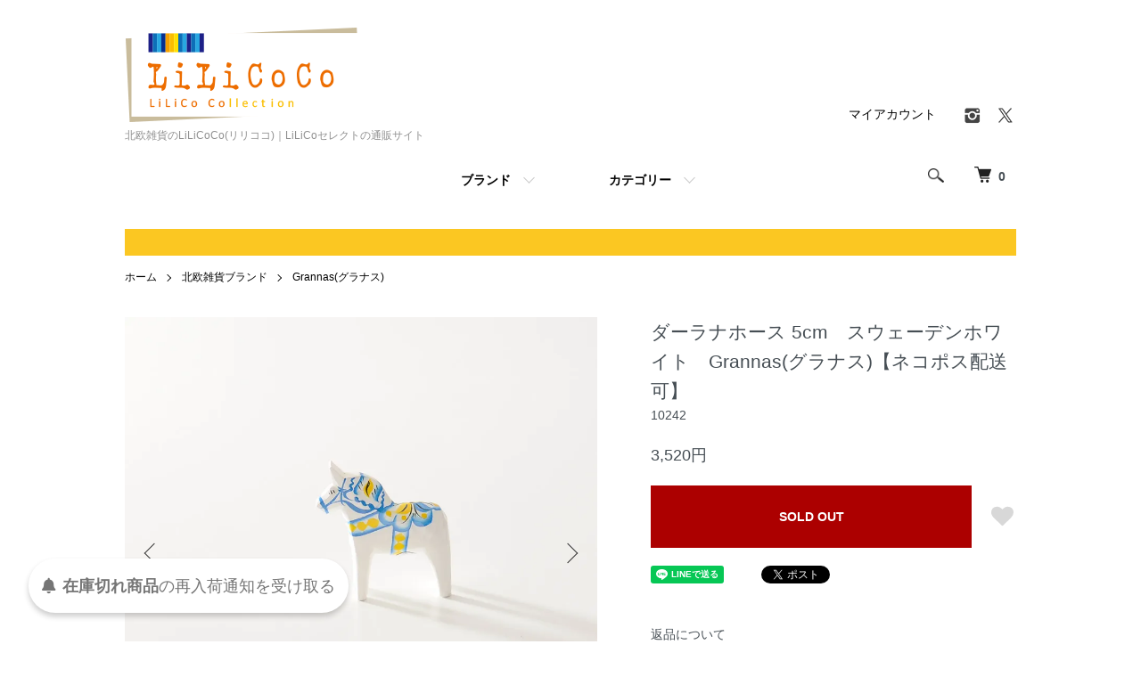

--- FILE ---
content_type: text/html; charset=EUC-JP
request_url: https://lilicoco.jp/?pid=163760000
body_size: 18490
content:
<!DOCTYPE html PUBLIC "-//W3C//DTD XHTML 1.0 Transitional//EN" "http://www.w3.org/TR/xhtml1/DTD/xhtml1-transitional.dtd">
<html xmlns:og="http://ogp.me/ns#" xmlns:fb="http://www.facebook.com/2008/fbml" xmlns:mixi="http://mixi-platform.com/ns#" xmlns="http://www.w3.org/1999/xhtml" xml:lang="ja" lang="ja" dir="ltr">
<head>
<meta http-equiv="content-type" content="text/html; charset=euc-jp" />
<meta http-equiv="X-UA-Compatible" content="IE=edge,chrome=1" />
<title>ダーラナホース 5cm | グラナス | スウェーデン - 北欧雑貨のLiLiCoCo(リリココ)｜LiLiCoセレクトの通販サイト</title>
<meta name="Keywords" content="ダーラナホース,ホース,グラナス,スウェーデン,木製,手作り,飾り,ネコポス,幸福,お馬さん" />
<meta name="Description" content="幸福を運ぶ手作りダーラナホース。5cmのかわいいサイズで、お家に愛着が湧く飾りに。" />
<meta name="Author" content="株式会社ファースト・パブリシティー" />
<meta name="Copyright" content="株式会社ファースト・パブリシティー" />
<meta http-equiv="content-style-type" content="text/css" />
<meta http-equiv="content-script-type" content="text/javascript" />
<link rel="stylesheet" href="https://lilicoco.jp/css/framework/colormekit.css" type="text/css" />
<link rel="stylesheet" href="https://lilicoco.jp/css/framework/colormekit-responsive.css" type="text/css" />
<link rel="stylesheet" href="https://img13.shop-pro.jp/PA01275/388/css/9/index.css?cmsp_timestamp=20260117003502" type="text/css" />
<link rel="stylesheet" href="https://img13.shop-pro.jp/PA01275/388/css/9/product.css?cmsp_timestamp=20260117003502" type="text/css" />

<link rel="alternate" type="application/rss+xml" title="rss" href="https://lilicoco.jp/?mode=rss" />
<link rel="alternate" media="handheld" type="text/html" href="https://lilicoco.jp/?prid=163760000" />
<link rel="shortcut icon" href="https://img13.shop-pro.jp/PA01275/388/favicon.ico?cmsp_timestamp=20251117165521" />
<script type="text/javascript" src="//ajax.googleapis.com/ajax/libs/jquery/1.7.2/jquery.min.js" ></script>
<meta property="og:title" content="ダーラナホース 5cm | グラナス | スウェーデン - 北欧雑貨のLiLiCoCo(リリココ)｜LiLiCoセレクトの通販サイト" />
<meta property="og:description" content="幸福を運ぶ手作りダーラナホース。5cmのかわいいサイズで、お家に愛着が湧く飾りに。" />
<meta property="og:url" content="https://lilicoco.jp?pid=163760000" />
<meta property="og:site_name" content="北欧雑貨のLiLiCoCo(リリココ)｜LiLiCoセレクトの通販サイト" />
<meta property="og:image" content="https://img13.shop-pro.jp/PA01275/388/product/163760000.jpg?cmsp_timestamp=20211013144514"/>
<script type="text/javascript" src="https://file001.shop-pro.jp/PA01275/388/smartRollover.js"></script>
<!-- Google tag (gtag.js) -->
<script async src="https://www.googletagmanager.com/gtag/js?id=G-6F2T6KY3GF"></script>
<script>
  window.dataLayer = window.dataLayer || [];
  function gtag(){dataLayer.push(arguments);}
  gtag('js', new Date());

  gtag('config', 'G-6F2T6KY3GF');
</script>

<meta name="google-site-verification" content="L09E9nzE1FqDJ8BA3TqNnRE85Uq-540IzMkp4SGS9xw" />
<script>
  var Colorme = {"page":"product","shop":{"account_id":"PA01275388","title":"\u5317\u6b27\u96d1\u8ca8\u306eLiLiCoCo(\u30ea\u30ea\u30b3\u30b3)\uff5cLiLiCo\u30bb\u30ec\u30af\u30c8\u306e\u901a\u8ca9\u30b5\u30a4\u30c8"},"basket":{"total_price":0,"items":[]},"customer":{"id":null},"inventory_control":"product","product":{"shop_uid":"PA01275388","id":163760000,"name":"\u30c0\u30fc\u30e9\u30ca\u30db\u30fc\u30b9 5cm\u3000\u30b9\u30a6\u30a7\u30fc\u30c7\u30f3\u30db\u30ef\u30a4\u30c8\u3000Grannas(\u30b0\u30e9\u30ca\u30b9)\u3010\u30cd\u30b3\u30dd\u30b9\u914d\u9001\u53ef\u3011","model_number":"10242","stock_num":0,"sales_price":3200,"sales_price_including_tax":3520,"variants":[],"category":{"id_big":1735708,"id_small":1},"groups":[{"id":1309000},{"id":2825757},{"id":2853604},{"id":1297643},{"id":2321744},{"id":3092742}],"members_price":3200,"members_price_including_tax":3520}};

  (function() {
    function insertScriptTags() {
      var scriptTagDetails = [{"src":"https:\/\/back-in-stock-assets.colorme.app\/widget.js","integrity":null}];
      var entry = document.getElementsByTagName('script')[0];

      scriptTagDetails.forEach(function(tagDetail) {
        var script = document.createElement('script');

        script.type = 'text/javascript';
        script.src = tagDetail.src;
        script.async = true;

        if( tagDetail.integrity ) {
          script.integrity = tagDetail.integrity;
          script.setAttribute('crossorigin', 'anonymous');
        }

        entry.parentNode.insertBefore(script, entry);
      })
    }

    window.addEventListener('load', insertScriptTags, false);
  })();
</script>
<script async src="https://zen.one/analytics.js"></script>
</head>
<body>
<meta name="colorme-acc-payload" content="?st=1&pt=10029&ut=163760000&at=PA01275388&v=20260124055257&re=&cn=ba88e8d42d7455d79cb410ddaa7debd9" width="1" height="1" alt="" /><script>!function(){"use strict";Array.prototype.slice.call(document.getElementsByTagName("script")).filter((function(t){return t.src&&t.src.match(new RegExp("dist/acc-track.js$"))})).forEach((function(t){return document.body.removeChild(t)})),function t(c){var r=arguments.length>1&&void 0!==arguments[1]?arguments[1]:0;if(!(r>=c.length)){var e=document.createElement("script");e.onerror=function(){return t(c,r+1)},e.src="https://"+c[r]+"/dist/acc-track.js?rev=3",document.body.appendChild(e)}}(["acclog001.shop-pro.jp","acclog002.shop-pro.jp"])}();</script><script>
  (function () {
    // viewport
  var viewport = document.createElement('meta');
  viewport.setAttribute('name', 'viewport');
  viewport.setAttribute('content', 'width=device-width, initial-scale=1.0, maximum-scale=1.0');
  document.getElementsByTagName('head')[0].appendChild(viewport);
  }());
</script>

<script src="https://img.shop-pro.jp/tmpl_js/84/jquery.tile.js"></script>
<script src="https://img.shop-pro.jp/tmpl_js/84/jquery.skOuterClick.js"></script>


<div class="l-header">
  <div class="l-header-main u-container">
    <div class="l-header-main__in">
      <div class="l-header-logo">
        <h1 class="l-header-logo__img">
          <a href="https://lilicoco.jp/"><img src="https://img13.shop-pro.jp/PA01275/388/PA01275388.gif?cmsp_timestamp=20251117165521" alt="北欧雑貨のLiLiCoCo(リリココ)｜LiLiCoセレクトの通販サイト" /></a>
        </h1>

                  <p class="l-header-logo__txt">
            北欧雑貨のLiLiCoCo(リリココ)｜LiLiCoセレクトの通販サイト
          </p>
              </div>
      <div class="l-header-search">
        <button class="l-header-search__btn js-mega-menu-btn js-search-btn">
          <img src="https://img.shop-pro.jp/tmpl_img/84/icon-search.png" alt="検索" />
        </button>
        <div class="l-header-search__contents js-mega-menu-contents">
          <div class="l-header-search__box">
            <form action="https://lilicoco.jp/" method="GET" class="l-header-search__form">
              <input type="hidden" name="mode" value="srh" />
              <div class="l-header-search__input">
                <input type="text" name="keyword" placeholder="商品検索" />
              </div>
              <button class="l-header-search__submit" type="submit">
                <img src="https://img.shop-pro.jp/tmpl_img/84/icon-search.png" alt="送信" />
              </button>
            </form>
            <button class="l-header-search__close js-search-close" type="submit" aria-label="閉じる">
              <span></span>
              <span></span>
            </button>
          </div>
        </div>
        <div class="l-header-cart">
          <a href="https://lilicoco.jp/cart/proxy/basket?shop_id=PA01275388&shop_domain=lilicoco.jp">
            <img src="https://img.shop-pro.jp/tmpl_img/84/icon-cart.png" alt="カートを見る" />
            <span class="p-global-header__cart-count">
              0
            </span>
          </a>
        </div>
      </div>
      <button class="l-menu-btn js-navi-open" aria-label="メニュー">
        <span></span>
        <span></span>
      </button>
    </div>
    <div class="l-main-navi">
      <div class="l-main-navi__in">
        <ul class="l-main-navi-list">
                              <li class="l-main-navi-list__item">
            <div class="l-main-navi-list__ttl">
              ブランド
            </div>
            <button class="l-main-navi-list__link js-mega-menu-btn">
               ブランド
            </button>
            <div class="l-mega-menu js-mega-menu-contents">
              <ul class="l-mega-menu-list">
                                <li class="l-mega-menu-list__item">
                  <a class="l-mega-menu-list__link" href="https://lilicoco.jp/?mode=cate&cbid=1735708&csid=0">
                    北欧雑貨ブランド
                  </a>
                </li>
                                                    <li class="l-mega-menu-list__item">
                  <a class="l-mega-menu-list__link" href="https://lilicoco.jp/?mode=cate&cbid=1737662&csid=0">
                    コスメ・ネイル&ハンドケア
                  </a>
                </li>
                                                    <li class="l-mega-menu-list__item">
                  <a class="l-mega-menu-list__link" href="https://lilicoco.jp/?mode=cate&cbid=1760191&csid=0">
                    ジュエリーSISTINA
                  </a>
                </li>
                                                    <li class="l-mega-menu-list__item">
                  <a class="l-mega-menu-list__link" href="https://lilicoco.jp/?mode=cate&cbid=1781148&csid=0">
                    北欧以外の雑貨
                  </a>
                </li>
                              </ul>
            </div>
          </li>
                    					
					<!-- 
                              <li class="l-main-navi-list__item">
            <div class="l-main-navi-list__ttl">
              カテゴリー
            </div>
            <button class="l-main-navi-list__link js-mega-menu-btn">
              カテゴリー
            </button>
            <div class="l-mega-menu js-mega-menu-contents">
              <ul class="l-mega-menu-list">
                                <li class="l-mega-menu-list__item">
                  <a class="l-mega-menu-list__link" href="https://lilicoco.jp/?mode=grp&gid=1164780">
                    新商品
                  </a>
                </li>
                                                    <li class="l-mega-menu-list__item">
                  <a class="l-mega-menu-list__link" href="https://lilicoco.jp/?mode=grp&gid=1187988">
                    テーブルウェア
                  </a>
                </li>
                                                    <li class="l-mega-menu-list__item">
                  <a class="l-mega-menu-list__link" href="https://lilicoco.jp/?mode=grp&gid=926937">
                    キッチン雑貨
                  </a>
                </li>
                                                    <li class="l-mega-menu-list__item">
                  <a class="l-mega-menu-list__link" href="https://lilicoco.jp/?mode=grp&gid=929538">
                    インテリア雑貨
                  </a>
                </li>
                                                    <li class="l-mega-menu-list__item">
                  <a class="l-mega-menu-list__link" href="https://lilicoco.jp/?mode=grp&gid=1309129">
                    ファッション小物
                  </a>
                </li>
                                                    <li class="l-mega-menu-list__item">
                  <a class="l-mega-menu-list__link" href="https://lilicoco.jp/?mode=grp&gid=1406193">
                    ステーショナリー
                  </a>
                </li>
                                                    <li class="l-mega-menu-list__item">
                  <a class="l-mega-menu-list__link" href="https://lilicoco.jp/?mode=grp&gid=1715494">
                    お菓子
                  </a>
                </li>
                                                    <li class="l-mega-menu-list__item">
                  <a class="l-mega-menu-list__link" href="https://lilicoco.jp/?mode=grp&gid=2400550">
                    北欧ヴィンテージアイテム
                  </a>
                </li>
                                                    <li class="l-mega-menu-list__item">
                  <a class="l-mega-menu-list__link" href="https://lilicoco.jp/?mode=grp&gid=1103159">
                    プレゼントにおすすめ商品
                  </a>
                </li>
                                                    <li class="l-mega-menu-list__item">
                  <a class="l-mega-menu-list__link" href="https://lilicoco.jp/?mode=grp&gid=1228849">
                    ハロウィン特集
                  </a>
                </li>
                                                    <li class="l-mega-menu-list__item">
                  <a class="l-mega-menu-list__link" href="https://lilicoco.jp/?mode=grp&gid=1015497">
                    クリスマスアイテム
                  </a>
                </li>
                                                    <li class="l-mega-menu-list__item">
                  <a class="l-mega-menu-list__link" href="https://lilicoco.jp/?mode=grp&gid=1123136">
                    母の日のプレゼントにおすすめのアイテム
                  </a>
                </li>
                                                    <li class="l-mega-menu-list__item">
                  <a class="l-mega-menu-list__link" href="https://lilicoco.jp/?mode=grp&gid=1297643">
                    幸福を運ぶダーラナホースグッズ
                  </a>
                </li>
                                                    <li class="l-mega-menu-list__item">
                  <a class="l-mega-menu-list__link" href="https://lilicoco.jp/?mode=grp&gid=1330664">
                    特集
                  </a>
                </li>
                                                    <li class="l-mega-menu-list__item">
                  <a class="l-mega-menu-list__link" href="https://lilicoco.jp/?mode=grp&gid=1324763">
                    シリーズ別
                  </a>
                </li>
                                                    <li class="l-mega-menu-list__item">
                  <a class="l-mega-menu-list__link" href="https://lilicoco.jp/?mode=grp&gid=2338947">
                    ネイル＆スキンケア
                  </a>
                </li>
                              </ul>
            </div>
          </li>
                    					-->
					
         <li class="l-main-navi-list__item">
            <div class="l-main-navi-list__ttl">
              カテゴリー
            </div>
            <button class="l-main-navi-list__link js-mega-menu-btn">
              カテゴリー
            </button>
            <div class="l-mega-menu js-mega-menu-contents">
  <ul class="l-mega-menu-list">
		 <li class="l-mega-menu-list__item">
      <a class="l-mega-menu-list__link ookate" href="https://lilicoco.jp/?mode=grp&gid=1187988&sort=n">
        テーブルウェア
      </a>
    </li>
		 <li class="l-mega-menu-list__item">
      <a class="l-mega-menu-list__link" href="https://lilicoco.jp/?mode=grp&gid=1187992&sort=n">
        お皿・ボウル
      </a>
    </li>
		 <li class="l-mega-menu-list__item">
      <a class="l-mega-menu-list__link" href="https://lilicoco.jp/?mode=grp&gid=1320571&sort=n">
        カップ＆ソーサー
      </a>
    </li>
		 <li class="l-mega-menu-list__item">
      <a class="l-mega-menu-list__link" href="https://lilicoco.jp/?mode=grp&gid=1187993&sort=n">
        マグカップ
      </a>
    </li>
		<li class="l-mega-menu-list__item">
      <a class="l-mega-menu-list__link" href="https://lilicoco.jp/?mode=grp&gid=1187991&sort=n">
        グラス
      </a>
    </li>
		<li class="l-mega-menu-list__item">
      <a class="l-mega-menu-list__link" href="https://lilicoco.jp/?mode=grp&gid=1320581&sort=n">
        トレイ
      </a>
    </li>
		 <li class="l-mega-menu-list__item">
      <a class="l-mega-menu-list__link" href="https://lilicoco.jp/?mode=grp&gid=1308972&sort=n">
       ランチョンマット
      </a>
    </li>
		 <li class="l-mega-menu-list__item">
      <a class="l-mega-menu-list__link" href="https://lilicoco.jp/?mode=grp&gid=1308970&sort=n">
       ペーパーナプキン
      </a>
    </li>
		 <li class="l-mega-menu-list__item">
      <a class="l-mega-menu-list__link" href="https://lilicoco.jp/?mode=grp&gid=1308973&sort=n">
       コースター
      </a>
    </li>
		 <li class="l-mega-menu-list__item">
      <a class="l-mega-menu-list__link" href="https://lilicoco.jp/?mode=grp&gid=1320578&sort=n">
       サービングボード
      </a>
    </li>
		 <li class="l-mega-menu-list__item">
      <a class="l-mega-menu-list__link" href="https://lilicoco.jp/?mode=grp&gid=1308980&sort=n">
       ペーパーナプキン立て
      </a>
    </li>
		 <li class="l-mega-menu-list__item">
      <a class="l-mega-menu-list__link" href="https://lilicoco.jp/?mode=grp&gid=1309002&sort=n">
       その他テーブルウェア
      </a>
    </li>

		 <li class="l-mega-menu-list__item">
      <a class="l-mega-menu-list__link ookate" href="https://lilicoco.jp/?mode=grp&gid=926937&sort=n">
        キッチン雑貨
      </a>
    </li>
		<li class="l-mega-menu-list__item">
      <a class="l-mega-menu-list__link" href="https://lilicoco.jp/?mode=grp&gid=970313&sort=n">
       キッチンタオル
      </a>
    </li>
		 <li class="l-mega-menu-list__item">
      <a class="l-mega-menu-list__link" href="https://lilicoco.jp/?mode=grp&gid=970375&sort=n">
        スポンジワイプ
      </a>
    </li>
		 <li class="l-mega-menu-list__item">
      <a class="l-mega-menu-list__link" href="https://lilicoco.jp/?mode=grp&gid=1308977&sort=n">
        鍋敷き
      </a>
    </li>
		 <li class="l-mega-menu-list__item">
      <a class="l-mega-menu-list__link" href="https://lilicoco.jp/?mode=grp&gid=2042144&sort=n">
        ポットウォッチャー
      </a>
    </li>
		 <li class="l-mega-menu-list__item">
      <a class="l-mega-menu-list__link" href="https://lilicoco.jp/?mode=grp&gid=1308990&sort=n">
       エプロン
      </a>
    </li>
		 <li class="l-mega-menu-list__item">
      <a class="l-mega-menu-list__link" href="https://lilicoco.jp/?mode=grp&gid=1308987&sort=n">
       鍋つかみ
      </a>
    </li>
		 <li class="l-mega-menu-list__item">
      <a class="l-mega-menu-list__link" href="https://lilicoco.jp/?mode=grp&gid=970367&sort=n">
      その他調理器具
      </a>
    </li>

		 <li class="l-mega-menu-list__item">
      <a class="l-mega-menu-list__link ookate" href="https://lilicoco.jp/?mode=grp&gid=929538&sort=n">
        インテリア雑貨
      </a>
    </li>
		<li class="l-mega-menu-list__item">
      <a class="l-mega-menu-list__link" href="https://lilicoco.jp/?mode=grp&gid=1309000&sort=n">
       オブジェ・人形
      </a>
    </li>
		 <li class="l-mega-menu-list__item">
      <a class="l-mega-menu-list__link" href="https://lilicoco.jp/?mode=grp&gid=2775272&sort=n">
        フラワーベース
      </a>
    </li>
		 <li class="l-mega-menu-list__item">
      <a class="l-mega-menu-list__link" href="https://lilicoco.jp/?mode=grp&gid=2788970&sort=n">
       キャンドルホルダー
      </a>
    </li>
		 <li class="l-mega-menu-list__item">
      <a class="l-mega-menu-list__link" href="https://lilicoco.jp/?mode=grp&gid=2780368&sort=n">
       スロー・ブランケット
      </a>
    </li>
			 <li class="l-mega-menu-list__item">
      <a class="l-mega-menu-list__link" href="https://lilicoco.jp/?mode=grp&gid=2788973&sort=n">
        クッション＆カバー
      </a>
    </li>
		 <li class="l-mega-menu-list__item">
      <a class="l-mega-menu-list__link" href="https://lilicoco.jp/?mode=grp&gid=1450082&sort=n">
        ポスター・フレーム
      </a>
    </li>
		 <li class="l-mega-menu-list__item">
      <a class="l-mega-menu-list__link" href="https://lilicoco.jp/?mode=grp&gid=1309004&sort=n">
       ルームシューズ
      </a>
    </li>
		 <li class="l-mega-menu-list__item">
      <a class="l-mega-menu-list__link" href="https://lilicoco.jp/?mode=grp&gid=1157894&sort=n">
      照明雑貨
      </a>
    </li>
		 <li class="l-mega-menu-list__item">
      <a class="l-mega-menu-list__link" href="https://lilicoco.jp/?mode=grp&gid=1309003&sort=n">
      ラグ・マット
      </a>
    </li>
		 <li class="l-mega-menu-list__item">
      <a class="l-mega-menu-list__link" href="https://lilicoco.jp/?mode=grp&gid=1320593&sort=n">
      その他インテリア雑貨
      </a>
    </li>
    
 		 <li class="l-mega-menu-list__item">
      <a class="l-mega-menu-list__link ookate" href="https://lilicoco.jp/?mode=grp&gid=1309129&sort=n">
       ファッション小物
      </a>
    </li>
		 <li class="l-mega-menu-list__item">
      <a class="l-mega-menu-list__link" href="https://lilicoco.jp/?mode=grp&gid=1309134&sort=n">
        バッグ
      </a>
    </li>
		<li class="l-mega-menu-list__item">
      <a class="l-mega-menu-list__link" href="https://lilicoco.jp/?mode=grp&gid=1309131&sort=n">
       ストール
      </a>
    </li>
		<li class="l-mega-menu-list__item">
      <a class="l-mega-menu-list__link" href="https://lilicoco.jp/?mode=grp&gid=1309131&sort=n">
       アクセサリー
      </a>
    </li>
		 <li class="l-mega-menu-list__item">
      <a class="l-mega-menu-list__link" href="https://lilicoco.jp/?mode=grp&gid=1309137&sort=n">
       ポーチ
      </a>
    </li>
			 <li class="l-mega-menu-list__item">
      <a class="l-mega-menu-list__link" href="https://lilicoco.jp/?mode=grp&gid=2534939&sort=n">
        老眼鏡
      </a>
    </li>
			 <li class="l-mega-menu-list__item">
      <a class="l-mega-menu-list__link" href="https://lilicoco.jp/?mode=grp&gid=2788977&sort=n">
        キーホルダー・ピン
      </a>
    </li>
			 <li class="l-mega-menu-list__item">
      <a class="l-mega-menu-list__link" href="https://lilicoco.jp/?mode=grp&gid=2788978&sort=n">
        手袋・靴下
      </a>
    </li>
  
 		 <li class="l-mega-menu-list__item">
			 <a class="l-mega-menu-list__link ookate" href="https://lilicoco.jp/?mode=grp&gid=1330664&sort=n">
       その他
			 </a>
    </li>	
		 <li class="l-mega-menu-list__item">
      <a class="l-mega-menu-list__link" href="https://lilicoco.jp/?mode=grp&gid=1406193&sort=n">
        ステーショナリー
      </a>
    </li>
		<li class="l-mega-menu-list__item">
      <a class="l-mega-menu-list__link" href="https://lilicoco.jp/?mode=grp&gid=1715494&sort=n">
       お菓子
      </a>
    </li>
		<li class="l-mega-menu-list__item">
      <a class="l-mega-menu-list__link" href="https://lilicoco.jp/?mode=grp&gid=2400550&sort=n">
       ヴィンテージアイテム
      </a>
    </li>
		 <li class="l-mega-menu-list__item">
      <a class="l-mega-menu-list__link" href="https://lilicoco.jp/?mode=grp&gid=1015497&sort=n">
       クリスマスアイテム
      </a>
    </li>
			 <li class="l-mega-menu-list__item">
      <a class="l-mega-menu-list__link" href="https://lilicoco.jp/?mode=grp&gid=1228849&sort=n">
        ハロウィンアイテム
      </a>
    </li>
			 <li class="l-mega-menu-list__item">
      <a class="l-mega-menu-list__link" href="https://lilicoco.jp/?mode=grp&gid=1297643&sort=n">
       ダーラナホースグッズ
      </a>
    </li>
			 <li class="l-mega-menu-list__item">
      <a class="l-mega-menu-list__link" href="https://lilicoco.jp/?mode=grp&gid=2338947&sort=n">
        ネイル＆スキンケア
      </a>
    </li>
			 <li class="l-mega-menu-list__item">
      <a class="l-mega-menu-list__link" href="https://lilicoco.jp/?mode=grp&gid=1330668&sort=n">
        1,000円(税抜)以下の商品
      </a>
    </li>
			 <li class="l-mega-menu-list__item">
      <a class="l-mega-menu-list__link" href="https://lilicoco.jp/?mode=grp&gid=1347685&sort=n">
        ネコポス配送可
      </a>
    </li>
			 <li class="l-mega-menu-list__item">
      <a class="l-mega-menu-list__link" href="https://lilicoco.jp/?mode=grp&gid=2010818&sort=n">
        SALEアイテム
      </a>
    </li> 
			<li class="l-mega-menu-list__item">
      <a class="l-mega-menu-list__link" href="https://lilicoco.jp/?mode=grp&gid=1103159&sort=n">
        プレゼントにおすすめ
      </a>
    </li>
  </ul>
              </div>
          </li>


                  </ul>
        <div class="l-help-navi-box">
          <ul class="l-help-navi-list">
            <li class="l-help-navi-list__item">
              <a class="l-help-navi-list__link" href="https://lilicoco.jp/?mode=myaccount">マイアカウント</a>
            </li>
                      </ul>
          <ul class="l-sns-navi-list u-opa">
                        <li class="l-sns-navi-list__item">
              <a href="https://instagram.com/lilicocoshop" target="_blank">
                <i class="icon-lg-b icon-instagram" aria-label="instagram"></i>
              </a>
            </li>
                                                <li class="l-sns-navi-list__item">
              <a href="https://twitter.com/Shop_LiLiCoCo" target="_blank">
                <i class="icon-lg-b icon-twitter" aria-label="Twitter"></i>
              </a>
            </li>
                                    <!-- <li class="l-sns-navi-list__item">
              <a href="" target="_blank">
                <i class="icon-lg-b icon-pinterest" aria-label="pinterest"></i>
              </a>
            </li> -->
          </ul>
        </div>
      </div>
    </div>
    <div class="l-main-navi-overlay js-navi-close"></div>
  </div>
</div>


<div class="u-container p-sale-info-wrap">
<div class="p-sale-info"><!-- \ *.&#10053;&#183;Happy New Year&#2417;&#10054;.* /【夏季休業のお知らせ】<br />
8月9日（土）&#12316;14日（木）は休業いたします。<br />
ただいまのご注文は8月15日（金）より順次発送いたします。 -->
</div>
</div>



<div class="l-main product">
  <link href="https://img.shop-pro.jp/tmpl_js/84/slick.css" rel="stylesheet" type="text/css">
<link href="https://img.shop-pro.jp/tmpl_js/84/slick-theme.css" rel="stylesheet" type="text/css">

<div class="p-product">
  
  <div class="c-breadcrumbs u-container">
    <ul class="c-breadcrumbs-list">
      <li class="c-breadcrumbs-list__item">
        <a href="https://lilicoco.jp/">
          ホーム
        </a>
      </li>
            <li class="c-breadcrumbs-list__item">
        <a href="?mode=cate&cbid=1735708&csid=0">
          北欧雑貨ブランド
        </a>
      </li>
                  <li class="c-breadcrumbs-list__item">
        <a href="?mode=cate&cbid=1735708&csid=1">
          Grannas(グラナス)
        </a>
      </li>
          </ul>
  </div>
  
    <div class="p-product u-container">
    <form name="product_form" method="post" action="https://lilicoco.jp/cart/proxy/basket/items/add">
      <div class="p-product-main">
        
        <div class="p-product-img">
          <div class="p-product-img__main js-images-slider">
            <div class="p-product-img__main-item">
                            <img src="https://img13.shop-pro.jp/PA01275/388/product/163760000.jpg?cmsp_timestamp=20211013144514" alt="" />
                          </div>
                                                    <div class="p-product-img__main-item">
                <img src="https://img13.shop-pro.jp/PA01275/388/product/163760000_o1.jpg?cmsp_timestamp=20211013144514" alt="" />
              </div>
                                                      <div class="p-product-img__main-item">
                <img src="https://img13.shop-pro.jp/PA01275/388/product/163760000_o2.jpg?cmsp_timestamp=20211013144514" alt="" />
              </div>
                                                      <div class="p-product-img__main-item">
                <img src="https://img13.shop-pro.jp/PA01275/388/product/163760000_o3.jpg?cmsp_timestamp=20211013144514" alt="" />
              </div>
                                                                                                                                                                                                                                                                                                                                                                                                                                                                                                                                                                                                                                                                                                                                                                                                                                                                                                                                                                                                                                                                                                                                                                                                                                                                                            </div>
                    <div class="p-product-img__thumb">
            <div class="u-overflow-slide">
              <ul class="p-product-thumb-list">
                                <li class="p-product-thumb-list__item">
                  <div class="p-product-thumb-list__img">
                    <img src="https://img13.shop-pro.jp/PA01275/388/product/163760000.jpg?cmsp_timestamp=20211013144514" alt="" />
                  </div>
                </li>
                                                                    <li class="p-product-thumb-list__item">
                    <div class="p-product-thumb-list__img">
                      <img src="https://img13.shop-pro.jp/PA01275/388/product/163760000_o1.jpg?cmsp_timestamp=20211013144514" alt="" />
                    </div>
                  </li>
                                                                      <li class="p-product-thumb-list__item">
                    <div class="p-product-thumb-list__img">
                      <img src="https://img13.shop-pro.jp/PA01275/388/product/163760000_o2.jpg?cmsp_timestamp=20211013144514" alt="" />
                    </div>
                  </li>
                                                                      <li class="p-product-thumb-list__item">
                    <div class="p-product-thumb-list__img">
                      <img src="https://img13.shop-pro.jp/PA01275/388/product/163760000_o3.jpg?cmsp_timestamp=20211013144514" alt="" />
                    </div>
                  </li>
                                                                                                                                                                                                                                                                                                                                                                                                                                                                                                                                                                                                                                                                                                                                                                                                                                                                                                                                                                                                                                                                                                                                                                                                                                                                                                                                                                                                                                                                                                                                                                                                                                                                            </ul>
            </div>
          </div>
                  </div>
        
        
        <div class="p-product-info">
          <h2 class="p-product-info__ttl">
            ダーラナホース 5cm　スウェーデンホワイト　Grannas(グラナス)【ネコポス配送可】
          </h2>
          
          <div class="p-product-info__id">
            10242
          </div>
          
          
          <div class="p-product-price">
                        <div class="p-product-price__sell">
              3,520円
            </div>
                                              </div>
          
          
                    
          
                    
          
          <div class="p-product-form">
                        <div class="p-product-form-btn">
              <div class="p-product-form-btn__cart">
                                                <button class="c-btn-cart is-soldout soldouttxt" type="button" disabled="disabled">
                    SOLD OUT
                  </button>
                                                          </div>
              <div class="p-product-form-btn__favorite">
                <button type="button" class="p-product-form-btn__favorite-btn"  data-favorite-button-selector="DOMSelector" data-product-id="163760000" data-added-class="is-added">
                  <svg role="img" aria-hidden="true"><use xlink:href="#heart"></use></svg>
                </button>
              </div>
            </div>
          </div>
          
          
          <ul class="p-product-sns-list">
            <li class="p-product-sns-list__item">
              <div class="line-it-button" data-lang="ja" data-type="share-a" data-ver="3"
                         data-color="default" data-size="small" data-count="false" style="display: none;"></div>
                       <script src="https://www.line-website.com/social-plugins/js/thirdparty/loader.min.js" async="async" defer="defer"></script>
            </li>
            <li class="p-product-sns-list__item">
              
            </li>
            <li class="p-product-sns-list__item">
              <a href="https://twitter.com/share" class="twitter-share-button" data-url="https://lilicoco.jp/?pid=163760000" data-text="" data-lang="ja" >ツイート</a>
<script charset="utf-8">!function(d,s,id){var js,fjs=d.getElementsByTagName(s)[0],p=/^http:/.test(d.location)?'http':'https';if(!d.getElementById(id)){js=d.createElement(s);js.id=id;js.src=p+'://platform.twitter.com/widgets.js';fjs.parentNode.insertBefore(js,fjs);}}(document, 'script', 'twitter-wjs');</script>
            </li>
          </ul>
          
          <ul class="p-product-link-list">
            <li class="p-product-link-list__item">
              <a href="https://lilicoco.jp/?mode=sk#return">返品について</a>
            </li>
            <li class="p-product-link-list__item">
              <a href="https://lilicoco.jp/?mode=sk#info">特定商取引法に基づく表記</a>
            </li>
                        <li class="p-product-link-list__item">
              <a href="https://lilicoco.shop-pro.jp/customer/products/163760000/inquiries/new">この商品について問い合わせる</a>
            </li>
           <!-- <li class="p-product-link-list__item">
              <a href="https://lilicoco.jp/?mode=cate&cbid=1735708&csid=1">買い物を続ける</a>
            </li> -->
          </ul>
        </div>
      </div>
      
      <div class="p-product-detail">
        
        <div class="p-product-explain">
          <h3 class="p-product__ttl">
            DETAIL
          </h3>
          <div class="p-product-explain__body">
            スウェーデンの国旗をイメージしたホワイト地にイエローとブルーのカラーリングです。<br />
<br />
スウェーデンで、幸福を運ぶといわれ昔から親しまれてきたダーラナホース。<br />
ひとつひとつ丁寧に手作りされた、木彫りのお馬さんです。<br />
ダーラナホースの老舗Grannas(グラナス)から入荷しました。<br />
<br />
手作りされたダーラナホースは、少しずつかたちや絵柄が違います。<br />
どれがくるかはお楽しみ。お家に飾れば、きっと愛着がわきますよ。<br />
<br />
<br />
【サイズ】高さ約5cm<br />
【重さ】約6g<br />
【素材】木製<br />
【生産国】スウェーデン<br />
<br />
★この商品は、1個までネコポス配送(送料250円)が可能です。<br />
<br />
<br />
[商品検索用キーワード：ダーラヘスト]
          </div>
        </div>
        
        <div class="p-product-other">
          
                    <div class="p-product-recommend">
            <h3 class="p-product__ttl">
              RECOMMENDED ITEM
            </h3>
            <ul class="p-product-recommend-list">
                              <li class="p-product-recommend-list__item">
                  <div class="p-product-recommend-list__img">
                    <a href="?pid=163751667">
                                              <img src="https://img13.shop-pro.jp/PA01275/388/product/163751667_th.jpg?cmsp_timestamp=20211013144219" alt="ダーラナホース 5cm　スウェーデンイエロー　Grannas(グラナス)【ネコポス配送可】" class="together_product_list_img show item_img" />
                                          </a>
                  </div>
                  <div class="p-product-recommend-list__ttl">
                    <a href="?pid=163751667">
                      ダーラナホース 5cm　スウェーデンイエロー　Grannas(グラナス)【ネコポス配送可】
                    </a>
                  </div>
                                                      <div class="p-product-recommend-list__price is-soldout">
                    SOLD OUT
                  </div>
                  									<!-- 
                                                      <div class="p-product-recommend-list__expl">
                    スウェーデンカラー！スウェーデンの老舗Grannas(グラナス)のダーラナホース。ひとつひとつ丁寧に手作りされた、伝統的な工芸品です。
                  </div>
                  									 -->
                </li>
                              <li class="p-product-recommend-list__item">
                  <div class="p-product-recommend-list__img">
                    <a href="?pid=153767152">
                                              <img src="https://img13.shop-pro.jp/PA01275/388/product/153767152_th.jpg?cmsp_timestamp=20251211154901" alt="LiLiCo直筆サイン入りカード【カートに入れてご注文ください】" class="together_product_list_img show item_img" />
                                          </a>
                  </div>
                  <div class="p-product-recommend-list__ttl">
                    <a href="?pid=153767152">
                      LiLiCo直筆サイン入りカード【カートに入れてご注文ください】
                    </a>
                  </div>
                                    <div class="p-product-recommend-list__price">
                                        0円
                                                          </div>
                                                      									<!-- 
                                                      <div class="p-product-recommend-list__expl">
                    LiLiCoCoで商品をご購入のお客様にプレゼント！購入商品と一緒にカートに入れてご注文ください。
                  </div>
                  									 -->
                </li>
                              <li class="p-product-recommend-list__item">
                  <div class="p-product-recommend-list__img">
                    <a href="?pid=163760002">
                                              <img src="https://img13.shop-pro.jp/PA01275/388/product/163760002_th.jpg?cmsp_timestamp=20211013144559" alt="ダーラナホース 10cm　スウェーデンホワイト　Grannas(グラナス)" class="together_product_list_img show item_img" />
                                          </a>
                  </div>
                  <div class="p-product-recommend-list__ttl">
                    <a href="?pid=163760002">
                      ダーラナホース 10cm　スウェーデンホワイト　Grannas(グラナス)
                    </a>
                  </div>
                                                      <div class="p-product-recommend-list__price is-soldout">
                    SOLD OUT
                  </div>
                  									<!-- 
                                                      <div class="p-product-recommend-list__expl">
                    スウェーデンカラー！スウェーデンの老舗Grannas(グラナス)のダーラナホース。ひとつひとつ丁寧に手作りされた、伝統的な工芸品です。
                  </div>
                  									 -->
                </li>
                          </ul>
          </div>
                    
					
					
          
                    <div class="p-product-review">
            <h3 class="p-product__ttl">
              REVIEW
            </h3>
                        <div class="p-product-review__btn">
              <a href="https://lilicoco.jp/customer/products/163760000/reviews/new" class="c-btn is-arrow">
                WRITE REVIEW
              </a>
            </div>
          </div>
                    
					
					

  <div class="c-breadcrumbs ">
 <h3 class="p-product__ttl">
CATEGORY
</h3>
  <ul>
            <li class="c-breadcrumbs-list__item">
        <a href="?mode=cate&cbid=1735708&csid=0">
          北欧雑貨ブランド
        </a>
      </li>
                  <li class="c-breadcrumbs-list__item">
        <a href="?mode=cate&cbid=1735708&csid=1">
          Grannas(グラナス)
        </a>
      </li>
          </ul>
         <ul>
            <li class="c-breadcrumbs-list__item">
        <a href="https://lilicoco.jp/?mode=grp&gid=929538">インテリア雑貨</a>
      </li>
              <li class="c-breadcrumbs-list__item">
        <a href="https://lilicoco.jp/?mode=grp&gid=1309000">オブジェ・人形</a>
      </li>
             </ul>
            <ul>
            <li class="c-breadcrumbs-list__item">
        <a href="https://lilicoco.jp/?mode=grp&gid=929538">インテリア雑貨</a>
      </li>
              <li class="c-breadcrumbs-list__item">
        <a href="https://lilicoco.jp/?mode=grp&gid=1309000">オブジェ・人形</a>
      </li>
              <li class="c-breadcrumbs-list__item">
        <a href="https://lilicoco.jp/?mode=grp&gid=2825757">ダーラナホース </a>
      </li>
             </ul>
            <ul>
            <li class="c-breadcrumbs-list__item">
        <a href="https://lilicoco.jp/?mode=grp&gid=1123136">母の日のプレゼントにおすすめのアイテム</a>
      </li>
              <li class="c-breadcrumbs-list__item">
        <a href="https://lilicoco.jp/?mode=grp&gid=2853604">母の日に！幸せを運ぶダーラナホース&グッズ</a>
      </li>
             </ul>
            <ul>
            <li class="c-breadcrumbs-list__item">
        <a href="https://lilicoco.jp/?mode=grp&gid=1297643">幸福を運ぶダーラナホースグッズ</a>
      </li>
             </ul>
            <ul>
            <li class="c-breadcrumbs-list__item">
        <a href="https://lilicoco.jp/?mode=grp&gid=1330664">特集</a>
      </li>
              <li class="c-breadcrumbs-list__item">
        <a href="https://lilicoco.jp/?mode=grp&gid=2321370">新生活にオススメのアイテム</a>
      </li>
              <li class="c-breadcrumbs-list__item">
        <a href="https://lilicoco.jp/?mode=grp&gid=2321744">フラワーベース＆オブジェ</a>
      </li>
             </ul>
            <ul>
            <li class="c-breadcrumbs-list__item">
        <a href="https://lilicoco.jp/?mode=grp&gid=1330664">特集</a>
      </li>
              <li class="c-breadcrumbs-list__item">
        <a href="https://lilicoco.jp/?mode=grp&gid=3092742">2026年の干支　馬アイテム特集</a>
      </li>
             </ul>
      </div>    
  
					
        </div>
      </div>
      <input type="hidden" name="user_hash" value="60448fe29cfa135858eed9ac85a8c4bd"><input type="hidden" name="members_hash" value="60448fe29cfa135858eed9ac85a8c4bd"><input type="hidden" name="shop_id" value="PA01275388"><input type="hidden" name="product_id" value="163760000"><input type="hidden" name="members_id" value=""><input type="hidden" name="back_url" value="https://lilicoco.jp/?pid=163760000"><input type="hidden" name="reference_token" value="9244ecd1cdde4c2c881a01d21c915e4b"><input type="hidden" name="shop_domain" value="lilicoco.jp">
    </form>
  </div>

<script src="https://img.shop-pro.jp/tmpl_js/84/slick.min.js"></script>

<script type="text/javascript">
$(document).on("ready", function() {
  var slider = ".js-images-slider";
  var thumbnailItem = ".p-product-thumb-list__item";

  $(thumbnailItem).each(function() {
    var index = $(thumbnailItem).index(this);
    $(this).attr("data-index",index);
  });

  $(slider).on('init',function(slick) {
    var index = $(".slide-item.slick-slide.slick-current").attr("data-slick-index");
    $(thumbnailItem+'[data-index="'+index+'"]').addClass("is-current");
  });

  $(slider).slick( {
    autoplay: false,
    arrows: true,
    infinite: true
  });

  $(thumbnailItem).on('click',function() {
    var index = $(this).attr("data-index");
    $(slider).slick("slickGoTo",index,false);
  });

  $(slider).on('beforeChange',function(event,slick, currentSlide,nextSlide){
    $(thumbnailItem).each(function() {
      $(this).removeClass("is-current");
    });
    $(thumbnailItem+'[data-index="'+nextSlide+'"]').addClass("is-current");
  });
});
</script></div>

<div class="l-bottom u-container">
              <div class="p-shop-info">
    
        <div class="u-contents-s">
      <div class="p-staff">
        <h2 class="c-ttl-sub">
          MESSAGE FROM LiLiCoCo
          <span class="c-ttl-sub__ja">LiLiCoCoからのメッセージ</span>
        </h2>
        <div class="p-staff-box">
                    <div class="p-staff__img">
            <img src="https://img13.shop-pro.jp/PA01275/388/PA01275388_m.png?cmsp_timestamp=20251117165521" alt="LiLiCoCo" />
            <div class="p-staff__img-name">
              LiLiCoCo
            </div>
          </div>
                    LiLiCoCo(リリココ)は、「ハッピー！」がいっぱいつまったお店というコンセプトで、スウェーデン出身のタレントLiLiCoがセレクトした北欧輸入雑貨と、LiLiCoの友人でトータルビューティーアーティストである木下美穂里のお薦めコスメを販売しています。 <br><br>
<a href="https://lilicoco.jp/?pid=153767152">LiLiCo直筆サインカードはこちらをクリック！＞＞</a>
        </div>
      </div>
    </div>
        
    
        <div class="u-contents-s">
      <div class="p-calendar">
        <h2 class="c-ttl-sub">
          CALENDAR
          <span class="c-ttl-sub__ja">カレンダー</span>
        </h2>
        <div class="side_section side_section_cal">
          <div class="side_cal">
            <table class="tbl_calendar">
    <caption>2026年1月</caption>
    <tr>
        <th class="sun">日</th>
        <th>月</th>
        <th>火</th>
        <th>水</th>
        <th>木</th>
        <th>金</th>
        <th class="sat">土</th>
    </tr>
    <tr>
<td></td>
<td></td>
<td></td>
<td></td>
<td class="thu holiday" style="background-color: #83d9f1;">1</td>
<td class="fri" style="background-color: #83d9f1;">2</td>
<td class="sat" style="background-color: #83d9f1;">3</td>
</tr>
<tr>
<td class="sun" style="background-color: #83d9f1;">4</td>
<td class="mon">5</td>
<td class="tue">6</td>
<td class="wed">7</td>
<td class="thu">8</td>
<td class="fri">9</td>
<td class="sat" style="background-color: #83d9f1;">10</td>
</tr>
<tr>
<td class="sun" style="background-color: #83d9f1;">11</td>
<td class="mon holiday">12</td>
<td class="tue">13</td>
<td class="wed">14</td>
<td class="thu">15</td>
<td class="fri">16</td>
<td class="sat" style="background-color: #83d9f1;">17</td>
</tr>
<tr>
<td class="sun" style="background-color: #83d9f1;">18</td>
<td class="mon">19</td>
<td class="tue">20</td>
<td class="wed">21</td>
<td class="thu">22</td>
<td class="fri">23</td>
<td class="sat" style="background-color: #83d9f1;">24</td>
</tr>
<tr>
<td class="sun" style="background-color: #83d9f1;">25</td>
<td class="mon">26</td>
<td class="tue">27</td>
<td class="wed">28</td>
<td class="thu">29</td>
<td class="fri">30</td>
<td class="sat" style="background-color: #83d9f1;">31</td>
</tr>
</table><table class="tbl_calendar">
    <caption>2026年2月</caption>
    <tr>
        <th class="sun">日</th>
        <th>月</th>
        <th>火</th>
        <th>水</th>
        <th>木</th>
        <th>金</th>
        <th class="sat">土</th>
    </tr>
    <tr>
<td class="sun" style="background-color: #83d9f1;">1</td>
<td class="mon">2</td>
<td class="tue">3</td>
<td class="wed">4</td>
<td class="thu">5</td>
<td class="fri">6</td>
<td class="sat" style="background-color: #83d9f1;">7</td>
</tr>
<tr>
<td class="sun" style="background-color: #83d9f1;">8</td>
<td class="mon">9</td>
<td class="tue">10</td>
<td class="wed holiday">11</td>
<td class="thu">12</td>
<td class="fri">13</td>
<td class="sat" style="background-color: #83d9f1;">14</td>
</tr>
<tr>
<td class="sun" style="background-color: #83d9f1;">15</td>
<td class="mon">16</td>
<td class="tue">17</td>
<td class="wed">18</td>
<td class="thu">19</td>
<td class="fri">20</td>
<td class="sat" style="background-color: #83d9f1;">21</td>
</tr>
<tr>
<td class="sun" style="background-color: #83d9f1;">22</td>
<td class="mon holiday">23</td>
<td class="tue">24</td>
<td class="wed">25</td>
<td class="thu">26</td>
<td class="fri">27</td>
<td class="sat" style="background-color: #83d9f1;">28</td>
</tr>
</table>
          </div>
                  </div>
      </div>
    </div>
        
  </div>
  <div class="p-shopguide u-contents-s">
    <h2 class="u-visually-hidden">
      ショッピングガイド
    </h2>
    <div class="p-shopguide-wrap">
            <div class="p-shopguide-column">
        <div class="p-shopguide-box js-matchHeight">
          <div class="p-shopguide-head">
            <div class="p-shopguide__icon">
              <img src="https://img.shop-pro.jp/tmpl_img/84/shopguide-icon-shipping.png" alt="" />
            </div>
            <h3 class="c-ttl-sub">
              SHIPPING
              <span class="c-ttl-sub__ja">配送・送料について</span>
            </h3>
          </div>
          <dl class="p-shopguide-txt">
                        <dt class="p-shopguide__ttl">
              ネコポス(対象商品のみ)
            </dt>
            <dd class="p-shopguide__body">
                            商品名に【ネコポス配送可】表記のある商品が対象です。<br />
全国一律250円。代引きにはご利用いただけません。<br />
対象商品でも、一定数量を超えた場合は、宅急便でのお届けとなる場合がございます。<br />
<br />
お受け取りのサインをいただかない、ポスト投函となります。<br />
お届け完了後の紛失などにつきましては、責任を負いかねます。<br />
※クリックポスト配送に変更になる場合がございます。
            </dd>
                        <dt class="p-shopguide__ttl">
              宅急便(通常配送)
            </dt>
            <dd class="p-shopguide__body">
                            送料は北海道、沖縄は880円。その他の地域は660円。<br />
税込10,000円以上のお買い上げで送料無料です。<br />
<br />
お支払い確認後、3営業日以内に発送いたします。<br />
<br />
※土日祝日、夏期および年末年始休暇時は、ご注文確認やご注文品の発送業務、お問い合わせの受付は行っておりません。
            </dd>
                      </dl>
        </div>
      </div>
            <div class="p-shopguide-column">
        <div class="p-shopguide-box js-matchHeight">
          <div class="p-shopguide-head">
            <div class="p-shopguide__icon">
              <img src="https://img.shop-pro.jp/tmpl_img/84/shopguide-icon-return.png" alt="" />
            </div>
            <h3 class="c-ttl-sub">
              RETURN
              <span class="c-ttl-sub__ja">返品について</span>
            </h3>
          </div>
          <dl class="p-shopguide-txt">
                        <dt class="p-shopguide__ttl">
              不良品
            </dt>
            <dd class="p-shopguide__body">
              商品到着後速やかにご連絡ください。商品に欠陥がある場合を除き、返品には応じかねますのでご了承ください。
            </dd>
                                    <dt class="p-shopguide__ttl">
              返品期限
            </dt>
            <dd class="p-shopguide__body">
              商品到着後７日以内とさせていただきます。
            </dd>
                                    <dt class="p-shopguide__ttl">
              返品送料
            </dt>
            <dd class="p-shopguide__body">
              お客様都合による返品につきましてはお客様のご負担とさせていただきます。不良品に該当する場合は当方で負担いたします。
            </dd>
                      </dl>
        </div>
      </div>
            <div class="p-shopguide-column">
        <div class="p-shopguide-box js-matchHeight">
          <div class="p-shopguide-head">
            <div class="p-shopguide__icon">
              <img src="https://img.shop-pro.jp/tmpl_img/84/shopguide-icon-payment.png" alt="" />
            </div>
            <h3 class="c-ttl-sub">
              PAYMENT
              <span class="c-ttl-sub__ja">お支払いについて</span>
            </h3>
          </div>
          <dl class="p-shopguide-txt">
                        <dt class="p-shopguide__ttl">
              クレジットカード
            </dt>
            <dd class="p-shopguide__body">
                                          <div class="p-shopguide__img">
                <img class='payment_img' src='https://img.shop-pro.jp/common/card2.gif'><img class='payment_img' src='https://img.shop-pro.jp/common/card6.gif'><img class='payment_img' src='https://img.shop-pro.jp/common/card18.gif'><img class='payment_img' src='https://img.shop-pro.jp/common/card0.gif'><img class='payment_img' src='https://img.shop-pro.jp/common/card9.gif'>
              </div>
                            <!-- <img src="https://img13.shop-pro.jp/PA01275/388/etc/credit.gif?cmsp_timestamp=20200630193514" alt="クレジットカード" /><br> --><br />
VISA・MASTER・DINERS・Amex・JCBが利用いただけます。<br />
<br />
ご注文確認後、発送手続きをいたします。 
            </dd>
                        <dt class="p-shopguide__ttl">
              Amazon Pay
            </dt>
            <dd class="p-shopguide__body">
                                          <img src="https://img13.shop-pro.jp/PA01275/388/etc/amazonpay.gif?cmsp_timestamp=20200630194002" alt="Amazon Pay" /><br />
Amazon.co.jp にご登録の住所・クレジットカード情報を利用してご注文・お支払いが可能です。<br />

            </dd>
                        <dt class="p-shopguide__ttl">
              PayPay
            </dt>
            <dd class="p-shopguide__body">
                                          PayPayアプリをインストール済みのスマートフォン、またはPayPayに登録済みのアカウントが必要です。<br />
スマートフォンの場合、PayPayアプリの起動が促されます。<br />
PayPayアプリまたは決済画面は、必ず注文完了まで閉じずにご利用ください。
            </dd>
                        <dt class="p-shopguide__ttl">
              商品代引き
            </dt>
            <dd class="p-shopguide__body">
                                          決済手数料：<br />
1円～9,999円: 330円<br />
10,000円～29,999円: 440円<br />
30,000円～99,999円: 660円<br />
100,000円～300,000円: 1,100円 <br />
<br />
商品の配達時に代金をお支払いいただく方式です。<br />
ご注文を確認次第、発送手続きをはじめます。<br />
受取辞退には往復の送料をご請求させていただきます。
            </dd>
                        <dt class="p-shopguide__ttl">
              後払い（コンビニ・銀行・郵便局）
            </dt>
            <dd class="p-shopguide__body">
                                          <a href="https://www.ato-barai.com/guidance" target="_blank"><img src="https://www.ato-barai.com/images/annai/kessai_banner_005.gif" alt="後払い.com【後払いドットコム】コンビニ・銀行・郵便局で後払い決済" width="187" height="28" border="0"></a><br />
<br />
決済手数料：330円（税込）<br />
与信結果によっては当サービスをご利用いただけない場合がございます。与信NGの場合、代金引換にて発送させていただきますのでご了承ください。<br />
ご注文確認後、発送手続きをいたします。<br />
当店にかわり(株)キャッチボールより請求書が送られます。<br />
請求書発行から14日後までにお支払い下さい。<br />
14日以内にお支払いがない場合再度の請求ごとに300円の再請求発行手数料がかかります。<br />
<br />
<br />
郵便局、銀行、コンビニ（セブンイレブン/ローソン/サークルＫ/ファミリーマート/ミニストップ/スリーエフ/セーブオン/デイリーヤマザキ/サンクス/ポプラ/ヤマザキデイリーストア/ヤマザキスペシャルパートナーショップ/ＭＭＫ設置店）でお支払いいただけます。
            </dd>
                        <dt class="p-shopguide__ttl">
              銀行振込
            </dt>
            <dd class="p-shopguide__body">
                                          注文完了後、7日以内に下記口座へお振込ください。お振込確認後、発送手続きをいたします。 <br />
※振込手数料はお客様のご負担となりますのでご了承ください。<br />
※迷惑メールの設定によりメールが届かない場合がございますので、ご購入金額とお振込先をメモしてからご注文ください。<br />
※運営会社変更に伴い、銀行振込先が変更となっております。以前の口座へのお振込みとお間違えのないようご注意ください。<br />
<br />
金融機関名：住信ＳＢＩネット銀行　（金融機関コード0038）<br />
支店名 ：法人第一支店（支店コード106）<br />
口座種別：普通<br />
口座番号：2848652<br />
口座名義：コントラポスト合同会社［ｺﾝﾄﾗﾎﾟｽﾄ(ﾄﾞ］
            </dd>
                      </dl>
        </div>
      </div>
          </div>
  </div>
</div>

<div class="l-footer">
  <div class="u-container">
    <div class="l-footer-main">
      <div class="l-footer-shopinfo">
        <div class="l-footer-shopinfo__logo">
          <a href="https://lilicoco.jp/"><img src="https://img13.shop-pro.jp/PA01275/388/PA01275388.gif?cmsp_timestamp=20251117165521" alt="北欧雑貨のLiLiCoCo(リリココ)｜LiLiCoセレクトの通販サイト" /></a>
        </div>
                <div class="l-footer-shopinfo__txt">
          北欧雑貨のLiLiCoCo(リリココ)｜LiLiCoセレクトの通販サイト
        </div>
                <ul class="l-footer-sns-list u-opa">
                    <li class="l-footer-sns-list__item">
            <a href="https://instagram.com/lilicocoshop" target="_blank">
              <i class="icon-lg-b icon-instagram" aria-label="instagram"></i>
            </a>
          </li>
                                        <li class="l-footer-sns-list__item">
            <a href="https://twitter.com/Shop_LiLiCoCo" target="_blank">
              <i class="icon-lg-b icon-twitter" aria-label="Twitter"></i>
            </a>
          </li>
                              <!-- <li class="l-footer-sns-list__item">
            <a href="" target="_blank">
              <i class="icon-lg-b icon-pinterest" aria-label="pinterest"></i>
            </a>
          </li> -->
        </ul>
                <div class="l-footer-qrcode">
          <img src="https://img13.shop-pro.jp/PA01275/388/qrcode.jpg?cmsp_timestamp=20251117165521" />
        </div>
              </div>
      <div class="l-footer-navi">
        <ul class="l-footer-navi-list">
          <li class="l-footer-navi-list__item">
            <a class="l-footer-navi-list__link" href="https://lilicoco.jp/">
              ホーム
            </a>
          </li>
          <li class="l-footer-navi-list__item">
            <a class="l-footer-navi-list__link" href="https://lilicoco.jp/?mode=sk#delivery">
              配送・送料について
            </a>
          </li>
          <li class="l-footer-navi-list__item">
            <a class="l-footer-navi-list__link" href="https://lilicoco.jp/?mode=sk#return">
              返品について
            </a>
          </li>
          <li class="l-footer-navi-list__item">
            <a class="l-footer-navi-list__link" href="https://lilicoco.jp/?mode=sk#payment">
              支払い方法について
            </a>
          </li>
          <li class="l-footer-navi-list__item">
            <a class="l-footer-navi-list__link" href="https://lilicoco.jp/?mode=sk#info">
              特定商取引法に基づく表記
            </a>
          </li>
          <li class="l-footer-navi-list__item">
            <a class="l-footer-navi-list__link" href="https://lilicoco.jp/?mode=privacy">
              プライバシーポリシー
            </a>
          </li>
        </ul>
        <ul class="l-footer-navi-list">
                              <li class="l-footer-navi-list__item">
            <a class="l-footer-navi-list__link" href="https://lilicoco.shop-pro.jp/customer/newsletter/subscriptions/new">
              メルマガ登録・解除
            </a>
          </li>
          					<!-- 
          <li class="l-footer-navi-list__item">
            <span class="l-footer-navi-list__link">
              <a href="https://lilicoco.jp/?mode=rss">RSS</a> / <a href="https://lilicoco.jp/?mode=atom">ATOM</a>
            </span>
          </li> -->
        </ul>
        <ul class="l-footer-navi-list">
          <li class="l-footer-navi-list__item">
            <a class="l-footer-navi-list__link" href="https://lilicoco.jp/?mode=myaccount">
              マイアカウント
            </a>
          </li>
                    <li class="l-footer-navi-list__item">
                        <a class="l-footer-navi-list__link" href="https://lilicoco.jp/cart/proxy/basket?shop_id=PA01275388&shop_domain=lilicoco.jp">
              カートを見る
            </a>
                      </li>
          <li class="l-footer-navi-list__item">
            <a class="l-footer-navi-list__link" href="https://lilicoco.shop-pro.jp/customer/inquiries/new">
              お問い合わせ
            </a>
          </li>
        </ul>
      </div>
    </div>
  </div>
</div>
<div class="l-copyright">
  <div class="l-copyright__txt">
    Copyright &copy; FIRST PUBLICITY Inc. All Rights Reserved.
  </div>
	<!-- 
  <div class="l-copyright__logo">
    <a href="https://shop-pro.jp" target="_blank">Powered by<img src="https://img.shop-pro.jp/tmpl_img/84/powered.png" alt="カラーミーショップ" /></a>
  </div>
 -->

</div>

<script src="https://img.shop-pro.jp/tmpl_js/84/jquery.biggerlink.min.js"></script>
<script src="https://img.shop-pro.jp/tmpl_js/84/jquery.matchHeight-min.js"></script>
<script src="https://img.shop-pro.jp/tmpl_js/84/what-input.js"></script>

<script type="text/javascript">
$(document).ready(function() {
  //category search
  $(".js-mega-menu-btn").on("click",function() {
    if ($(this).hasClass("is-on")) {
      $(this).removeClass("is-on");
      $(this).next(".js-mega-menu-contents").fadeOut(200,"swing");
    } else {
      $(".js-mega-menu-btn").removeClass("is-on");
      $(".js-mega-menu-btn").next().fadeOut(200,"swing");
      $(this).addClass("is-on");
      $(this).next(".js-mega-menu-contents").fadeIn(200,"swing");
    }
  });
  $(".js-search-close").on('click',function() {
    $(".l-header-search__contents").fadeOut(200,"swing");
    $(".l-header-search__btn").removeClass("is-on");
  });
  $(".js-search-btn").on('click',function() {
    $(".l-main-navi").removeClass("is-open");
    $(".js-navi-open").removeClass("is-on");
  });

  //hamburger
  $(".js-navi-open,.js-navi-close").on('click',function() {
    $(".l-header-search__contents").fadeOut(200,"swing");
    $(".l-header-search__btn").removeClass("is-on");
    $(".l-header").toggleClass("is-open");
    $(".l-main-navi").toggleClass("is-open");
    $(".l-menu-btn").toggleClass("is-on");
    $(".l-main-navi-overlay").toggleClass("is-on");
  });
});
</script>

<script type="text/javascript">
$(document).ready(function() {
  var headerHeight = $(".l-header").outerHeight()
  var navPos = $(".l-main-navi").offset().top
  var salePos = 0
	  if ($(".p-sale-info-wrap").length)　{
		  salePos = $(".p-sale-info-wrap").offset().top
	  }
  var totalPos = navPos + salePos

  $(window).on("load scroll", function() {
    var value = $(this).scrollTop();
    if ( value > totalPos ) {
      $(".l-header").addClass("is-fixed");
      $(".l-main").css("margin-top", headerHeight);
    } else {
      $(".l-header").removeClass("is-fixed");
      $(".l-main").css("margin-top", '0');
    }
  });
});
</script>

<script type="text/javascript">
$(document).ready(function() {
  $(".js-bigger").biggerlink();
});
</script>

<script type="text/javascript">
$(document).ready(function() {
  $(".js-matchHeight").matchHeight();
});
</script>

<script>
  $(function () {

  function window_size_switch_func() {
    if($(window).width() >= 768) {
    // product option switch -> table
    $('#prd-opt-table').html($('.prd-opt-table').html());
    $('#prd-opt-table table').addClass('table table-bordered');
    $('#prd-opt-select').empty();
    } else {
    // product option switch -> select
    $('#prd-opt-table').empty();
    if($('#prd-opt-select > *').size() == 0) {
      $('#prd-opt-select').append($('.prd-opt-select').html());
    }
    }
  }
  window_size_switch_func();
  $(window).load(function () {
    $('.history-unit').tile();
  });
  $(window).resize(function () {
    window_size_switch_func();
    $('.history-unit').tile();
  });
  });
</script>

<svg xmlns="http://www.w3.org/2000/svg" style="display:none"><symbol id="angle-double-left" viewBox="0 0 1792 1792"><path d="M1011 1376q0 13-10 23l-50 50q-10 10-23 10t-23-10L439 983q-10-10-10-23t10-23l466-466q10-10 23-10t23 10l50 50q10 10 10 23t-10 23L608 960l393 393q10 10 10 23zm384 0q0 13-10 23l-50 50q-10 10-23 10t-23-10L823 983q-10-10-10-23t10-23l466-466q10-10 23-10t23 10l50 50q10 10 10 23t-10 23L992 960l393 393q10 10 10 23z"/></symbol><symbol id="angle-double-right" viewBox="0 0 1792 1792"><path d="M979 960q0 13-10 23l-466 466q-10 10-23 10t-23-10l-50-50q-10-10-10-23t10-23l393-393-393-393q-10-10-10-23t10-23l50-50q10-10 23-10t23 10l466 466q10 10 10 23zm384 0q0 13-10 23l-466 466q-10 10-23 10t-23-10l-50-50q-10-10-10-23t10-23l393-393-393-393q-10-10-10-23t10-23l50-50q10-10 23-10t23 10l466 466q10 10 10 23z"/></symbol><symbol id="angle-down" viewBox="0 0 1792 1792"><path d="M1395 736q0 13-10 23l-466 466q-10 10-23 10t-23-10L407 759q-10-10-10-23t10-23l50-50q10-10 23-10t23 10l393 393 393-393q10-10 23-10t23 10l50 50q10 10 10 23z"/></symbol><symbol id="angle-left" viewBox="0 0 1792 1792"><path d="M1203 544q0 13-10 23L800 960l393 393q10 10 10 23t-10 23l-50 50q-10 10-23 10t-23-10L631 983q-10-10-10-23t10-23l466-466q10-10 23-10t23 10l50 50q10 10 10 23z"/></symbol><symbol id="angle-right" viewBox="0 0 1792 1792"><path d="M1171 960q0 13-10 23l-466 466q-10 10-23 10t-23-10l-50-50q-10-10-10-23t10-23l393-393-393-393q-10-10-10-23t10-23l50-50q10-10 23-10t23 10l466 466q10 10 10 23z"/></symbol><symbol id="angle-up" viewBox="0 0 1792 1792"><path d="M1395 1184q0 13-10 23l-50 50q-10 10-23 10t-23-10L896 864l-393 393q-10 10-23 10t-23-10l-50-50q-10-10-10-23t10-23l466-466q10-10 23-10t23 10l466 466q10 10 10 23z"/></symbol><symbol id="bars" viewBox="0 0 1792 1792"><path d="M1664 1344v128q0 26-19 45t-45 19H192q-26 0-45-19t-19-45v-128q0-26 19-45t45-19h1408q26 0 45 19t19 45zm0-512v128q0 26-19 45t-45 19H192q-26 0-45-19t-19-45V832q0-26 19-45t45-19h1408q26 0 45 19t19 45zm0-512v128q0 26-19 45t-45 19H192q-26 0-45-19t-19-45V320q0-26 19-45t45-19h1408q26 0 45 19t19 45z"/></symbol><symbol id="close" viewBox="0 0 1792 1792"><path d="M1490 1322q0 40-28 68l-136 136q-28 28-68 28t-68-28l-294-294-294 294q-28 28-68 28t-68-28l-136-136q-28-28-28-68t28-68l294-294-294-294q-28-28-28-68t28-68l136-136q28-28 68-28t68 28l294 294 294-294q28-28 68-28t68 28l136 136q28 28 28 68t-28 68l-294 294 294 294q28 28 28 68z"/></symbol><symbol id="envelope-o" viewBox="0 0 1792 1792"><path d="M1664 1504V736q-32 36-69 66-268 206-426 338-51 43-83 67t-86.5 48.5T897 1280h-2q-48 0-102.5-24.5T706 1207t-83-67q-158-132-426-338-37-30-69-66v768q0 13 9.5 22.5t22.5 9.5h1472q13 0 22.5-9.5t9.5-22.5zm0-1051v-24.5l-.5-13-3-12.5-5.5-9-9-7.5-14-2.5H160q-13 0-22.5 9.5T128 416q0 168 147 284 193 152 401 317 6 5 35 29.5t46 37.5 44.5 31.5T852 1143t43 9h2q20 0 43-9t50.5-27.5 44.5-31.5 46-37.5 35-29.5q208-165 401-317 54-43 100.5-115.5T1664 453zm128-37v1088q0 66-47 113t-113 47H160q-66 0-113-47T0 1504V416q0-66 47-113t113-47h1472q66 0 113 47t47 113z"/></symbol><symbol id="facebook" viewBox="0 0 1792 1792"><path d="M1343 12v264h-157q-86 0-116 36t-30 108v189h293l-39 296h-254v759H734V905H479V609h255V391q0-186 104-288.5T1115 0q147 0 228 12z"/></symbol><symbol id="google-plus" viewBox="0 0 1792 1792"><path d="M1181 913q0 208-87 370.5t-248 254-369 91.5q-149 0-285-58t-234-156-156-234-58-285 58-285 156-234 234-156 285-58q286 0 491 192L769 546Q652 433 477 433q-123 0-227.5 62T84 663.5 23 896t61 232.5T249.5 1297t227.5 62q83 0 152.5-23t114.5-57.5 78.5-78.5 49-83 21.5-74H477V791h692q12 63 12 122zm867-122v210h-209v209h-210v-209h-209V791h209V582h210v209h209z"/></symbol><symbol id="heart" viewBox="0 0 1792 1792"><path d="M896 1664q-26 0-44-18l-624-602q-10-8-27.5-26T145 952.5 77 855 23.5 734 0 596q0-220 127-344t351-124q62 0 126.5 21.5t120 58T820 276t76 68q36-36 76-68t95.5-68.5 120-58T1314 128q224 0 351 124t127 344q0 221-229 450l-623 600q-18 18-44 18z"/></symbol><symbol id="home" viewBox="0 0 1792 1792"><path d="M1472 992v480q0 26-19 45t-45 19h-384v-384H768v384H384q-26 0-45-19t-19-45V992q0-1 .5-3t.5-3l575-474 575 474q1 2 1 6zm223-69l-62 74q-8 9-21 11h-3q-13 0-21-7L896 424l-692 577q-12 8-24 7-13-2-21-11l-62-74q-8-10-7-23.5t11-21.5l719-599q32-26 76-26t76 26l244 204V288q0-14 9-23t23-9h192q14 0 23 9t9 23v408l219 182q10 8 11 21.5t-7 23.5z"/></symbol><symbol id="info-circle" viewBox="0 0 1792 1792"><path d="M1152 1376v-160q0-14-9-23t-23-9h-96V672q0-14-9-23t-23-9H672q-14 0-23 9t-9 23v160q0 14 9 23t23 9h96v320h-96q-14 0-23 9t-9 23v160q0 14 9 23t23 9h448q14 0 23-9t9-23zm-128-896V320q0-14-9-23t-23-9H800q-14 0-23 9t-9 23v160q0 14 9 23t23 9h192q14 0 23-9t9-23zm640 416q0 209-103 385.5T1281.5 1561 896 1664t-385.5-103T231 1281.5 128 896t103-385.5T510.5 231 896 128t385.5 103T1561 510.5 1664 896z"/></symbol><symbol id="instagram" viewBox="0 0 1792 1792"><path d="M1490 1426V778h-135q20 63 20 131 0 126-64 232.5T1137 1310t-240 62q-197 0-337-135.5T420 909q0-68 20-131H299v648q0 26 17.5 43.5T360 1487h1069q25 0 43-17.5t18-43.5zm-284-533q0-124-90.5-211.5T897 594q-127 0-217.5 87.5T589 893t90.5 211.5T897 1192q128 0 218.5-87.5T1206 893zm284-360V368q0-28-20-48.5t-49-20.5h-174q-29 0-49 20.5t-20 48.5v165q0 29 20 49t49 20h174q29 0 49-20t20-49zm174-208v1142q0 81-58 139t-139 58H325q-81 0-139-58t-58-139V325q0-81 58-139t139-58h1142q81 0 139 58t58 139z"/></symbol><symbol id="pencil" viewBox="0 0 1792 1792"><path d="M491 1536l91-91-235-235-91 91v107h128v128h107zm523-928q0-22-22-22-10 0-17 7l-542 542q-7 7-7 17 0 22 22 22 10 0 17-7l542-542q7-7 7-17zm-54-192l416 416-832 832H128v-416zm683 96q0 53-37 90l-166 166-416-416 166-165q36-38 90-38 53 0 91 38l235 234q37 39 37 91z"/></symbol><symbol id="pinterest-p" viewBox="0 0 1792 1792"><path d="M256 597q0-108 37.5-203.5T397 227t152-123 185-78T936 0q158 0 294 66.5T1451 260t85 287q0 96-19 188t-60 177-100 149.5-145 103-189 38.5q-68 0-135-32t-96-88q-10 39-28 112.5t-23.5 95-20.5 71-26 71-32 62.5-46 77.5-62 86.5l-14 5-9-10q-15-157-15-188 0-92 21.5-206.5T604 972t52-203q-32-65-32-169 0-83 52-156t132-73q61 0 95 40.5T937 514q0 66-44 191t-44 187q0 63 45 104.5t109 41.5q55 0 102-25t78.5-68 56-95 38-110.5 20-111 6.5-99.5q0-173-109.5-269.5T909 163q-200 0-334 129.5T441 621q0 44 12.5 85t27 65 27 45.5T520 847q0 28-15 73t-37 45q-2 0-17-3-51-15-90.5-56t-61-94.5-32.5-108T256 597z"/></symbol><symbol id="search" viewBox="0 0 1792 1792"><path d="M1216 832q0-185-131.5-316.5T768 384 451.5 515.5 320 832t131.5 316.5T768 1280t316.5-131.5T1216 832zm512 832q0 52-38 90t-90 38q-54 0-90-38l-343-342q-179 124-399 124-143 0-273.5-55.5t-225-150-150-225T64 832t55.5-273.5 150-225 225-150T768 128t273.5 55.5 225 150 150 225T1472 832q0 220-124 399l343 343q37 37 37 90z"/></symbol><symbol id="shopping-cart" viewBox="0 0 1792 1792"><path d="M704 1536q0 52-38 90t-90 38-90-38-38-90 38-90 90-38 90 38 38 90zm896 0q0 52-38 90t-90 38-90-38-38-90 38-90 90-38 90 38 38 90zm128-1088v512q0 24-16.5 42.5T1671 1024L627 1146q13 60 13 70 0 16-24 64h920q26 0 45 19t19 45-19 45-45 19H512q-26 0-45-19t-19-45q0-11 8-31.5t16-36 21.5-40T509 1207L332 384H128q-26 0-45-19t-19-45 19-45 45-19h256q16 0 28.5 6.5T432 278t13 24.5 8 26 5.5 29.5 4.5 26h1201q26 0 45 19t19 45z"/></symbol><symbol id="sign-in" viewBox="0 0 1792 1792"><path d="M1312 896q0 26-19 45l-544 544q-19 19-45 19t-45-19-19-45v-288H192q-26 0-45-19t-19-45V704q0-26 19-45t45-19h448V352q0-26 19-45t45-19 45 19l544 544q19 19 19 45zm352-352v704q0 119-84.5 203.5T1376 1536h-320q-13 0-22.5-9.5t-9.5-22.5q0-4-1-20t-.5-26.5 3-23.5 10-19.5 20.5-6.5h320q66 0 113-47t47-113V544q0-66-47-113t-113-47h-312l-11.5-1-11.5-3-8-5.5-7-9-2-13.5q0-4-1-20t-.5-26.5 3-23.5 10-19.5 20.5-6.5h320q119 0 203.5 84.5T1664 544z"/></symbol><symbol id="sign-out" viewBox="0 0 1792 1792"><path d="M704 1440q0 4 1 20t.5 26.5-3 23.5-10 19.5-20.5 6.5H352q-119 0-203.5-84.5T64 1248V544q0-119 84.5-203.5T352 256h320q13 0 22.5 9.5T704 288q0 4 1 20t.5 26.5-3 23.5-10 19.5T672 384H352q-66 0-113 47t-47 113v704q0 66 47 113t113 47h312l11.5 1 11.5 3 8 5.5 7 9 2 13.5zm928-544q0 26-19 45l-544 544q-19 19-45 19t-45-19-19-45v-288H512q-26 0-45-19t-19-45V704q0-26 19-45t45-19h448V352q0-26 19-45t45-19 45 19l544 544q19 19 19 45z"/></symbol><symbol id="star" viewBox="0 0 1792 1792"><path d="M1728 647q0 22-26 48l-363 354 86 500q1 7 1 20 0 21-10.5 35.5T1385 1619q-19 0-40-12l-449-236-449 236q-22 12-40 12-21 0-31.5-14.5T365 1569q0-6 2-20l86-500L89 695q-25-27-25-48 0-37 56-46l502-73L847 73q19-41 49-41t49 41l225 455 502 73q56 9 56 46z"/></symbol><symbol id="twitter" viewBox="0 0 1792 1792"><path d="M1684 408q-67 98-162 167 1 14 1 42 0 130-38 259.5T1369.5 1125 1185 1335.5t-258 146-323 54.5q-271 0-496-145 35 4 78 4 225 0 401-138-105-2-188-64.5T285 1033q33 5 61 5 43 0 85-11-112-23-185.5-111.5T172 710v-4q68 38 146 41-66-44-105-115t-39-154q0-88 44-163 121 149 294.5 238.5T884 653q-8-38-8-74 0-134 94.5-228.5T1199 256q140 0 236 102 109-21 205-78-37 115-142 178 93-10 186-50z"/></symbol><symbol id="user-plus" viewBox="0 0 1792 1792"><path d="M576 896c-106 0-196.5-37.5-271.5-112.5S192 618 192 512s37.5-196.5 112.5-271.5S470 128 576 128s196.5 37.5 271.5 112.5S960 406 960 512s-37.5 196.5-112.5 271.5S682 896 576 896zM1536 1024h352c8.7 0 16.2 3.2 22.5 9.5s9.5 13.8 9.5 22.5v192c0 8.7-3.2 16.2-9.5 22.5s-13.8 9.5-22.5 9.5h-352v352c0 8.7-3.2 16.2-9.5 22.5s-13.8 9.5-22.5 9.5h-192c-8.7 0-16.2-3.2-22.5-9.5s-9.5-13.8-9.5-22.5v-352H928c-8.7 0-16.2-3.2-22.5-9.5s-9.5-13.8-9.5-22.5v-192c0-8.7 3.2-16.2 9.5-22.5s13.8-9.5 22.5-9.5h352V672c0-8.7 3.2-16.2 9.5-22.5s13.8-9.5 22.5-9.5h192c8.7 0 16.2 3.2 22.5 9.5s9.5 13.8 9.5 22.5v352z"/><path d="M800 1248c0 34.7 12.7 64.7 38 90s55.3 38 90 38h256v238c-45.3 33.3-102.3 50-171 50H139c-80.7 0-145.3-23-194-69s-73-109.3-73-190c0-35.3 1.2-69.8 3.5-103.5s7-70 14-109 15.8-75.2 26.5-108.5 25-65.8 43-97.5 38.7-58.7 62-81 51.8-40.2 85.5-53.5 70.8-20 111.5-20c12.7 0 25.7 5.7 39 17 52.7 40.7 104.2 71.2 154.5 91.5S516.7 971 576 971s114.2-10.2 164.5-30.5S842.3 889.7 895







 849c13.3-11.3 26.3-17 39-17 88 0 160.3 32 217 96H928c-34.7 0-64.7 12.7-90 38s-38 55.3-38 90v192z"/></symbol><symbol id="user" viewBox="0 0 1792 1792"><path d="M1600 1405c0 80-24.3 143.2-73 189.5s-113.3 69.5-194 69.5H459c-80.7 0-145.3-23.2-194-69.5S192 1485 192 1405c0-35.3 1.2-69.8 3.5-103.5s7-70 14-109 15.8-75.2 26.5-108.5 25-65.8 43-97.5 38.7-58.7 62-81 51.8-40.2 85.5-53.5 70.8-20 111.5-20c6 0 20 7.2 42 21.5s46.8 30.3 74.5 48 63.7 33.7 108 48S851.3 971 896 971s89.2-7.2 133.5-21.5 80.3-30.3 108-48 52.5-33.7 74.5-48 36-21.5 42-21.5c40.7 0 77.8 6.7 111.5 20s62.2 31.2 85.5 53.5 44 49.3 62 81 32.3 64.2 43 97.5 19.5 69.5 26.5 108.5 11.7 75.3 14 109 3.5 68.2 3.5 103.5z"/><path d="M1280 512c0 106-37.5 196.5-112.5 271.5S1002 896 896 896s-196.5-37.5-271.5-112.5S512 618 512 512s37.5-196.5 112.5-271.5S790 128 896 128s196.5 37.5 271.5 112.5S1280 406 1280 512z"/></symbol></svg><script type="text/javascript" src="https://lilicoco.jp/js/cart.js" ></script>
<script type="text/javascript" src="https://lilicoco.jp/js/async_cart_in.js" ></script>
<script type="text/javascript" src="https://lilicoco.jp/js/product_stock.js" ></script>
<script type="text/javascript" src="https://lilicoco.jp/js/js.cookie.js" ></script>
<script type="text/javascript" src="https://lilicoco.jp/js/favorite_button.js" ></script>
</body></html>